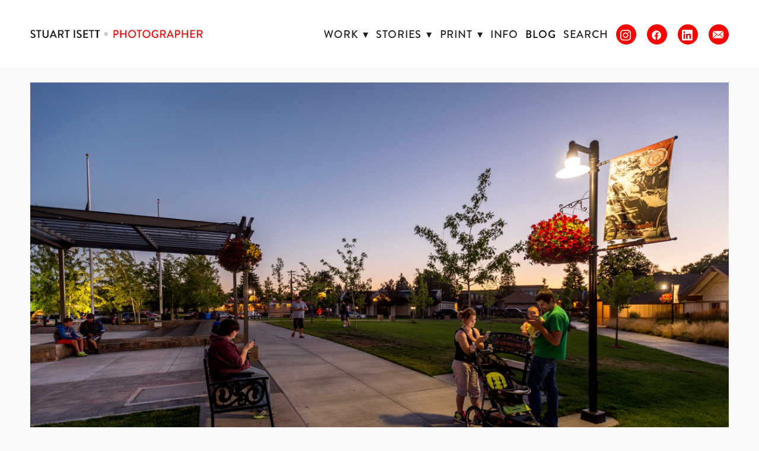

--- FILE ---
content_type: text/css; charset=utf-8
request_url: https://www.isett.com/css/page?styleIds=ZGVhNDdkY2RlYzYzNGJmZjkzZWZiZjY3MDRjM2UwMzYsZjcwOTBmYTUwMDk1NGUwOGJiNjcyYjk1ODQ2OWRmY2EsZTBkMDQ5YzEwZGMyNDc0MzhmNTI5MzQ4Yzk2MDliYmEsZmI3NWM0NDMwOWFlNDhlMGIxM2QzNTI4MTc4ZTI0ZWU=
body_size: 53
content:
.page_f7090fa500954e08bb672b958469dfca .primaryAndSecondaryContainer{padding-top:1.5em}

--- FILE ---
content_type: application/javascript; charset=utf-8
request_url: https://www.isett.com/js/body
body_size: 299
content:
// Favicon

   var favicon = document.createElement('link');

   favicon.type = 'image/png';

   favicon.rel = 'icon';

   favicon.href = 'https://static.livebooks.com/f2d5f62e28c44888818a0f8d50e370a9/i/fbdc45c2ceb341ffbef5d8fdf962d26a/18/5feFb8zhrk/LOGOgrey%20copy.jpg';

   document.getElementsByTagName('head')[0].appendChild(favicon);

--- FILE ---
content_type: text/plain
request_url: https://www.google-analytics.com/j/collect?v=1&_v=j102&a=764730507&t=pageview&_s=1&dl=https%3A%2F%2Fwww.isett.com%2Fblog%2Fpokemon-gone-on-assignment-in-eastern-oregon&ul=en-us%40posix&dt=Pokemon%20Gone%20-%20On%20Assignment%20in%20Eastern%20Oregon%20-%20STUART%20ISETT%20%E2%80%A2%20SEATTLE%20PHOTOGRAPHER&sr=1280x720&vp=1280x720&_utma=220860160.1869969973.1768244833.1768244833.1768244833.1&_utmz=220860160.1768244833.1.1.utmcsr%3D(direct)%7Cutmccn%3D(direct)%7Cutmcmd%3D(none)&_utmht=1768244833059&_u=IQBCAAABAAAAAC~&jid=1548204710&gjid=1930669647&cid=1869969973.1768244833&tid=UA-7544673-2&_gid=158593086.1768244833&_r=1&_slc=1&z=39347093
body_size: -450
content:
2,cG-8YTNWLN6QS